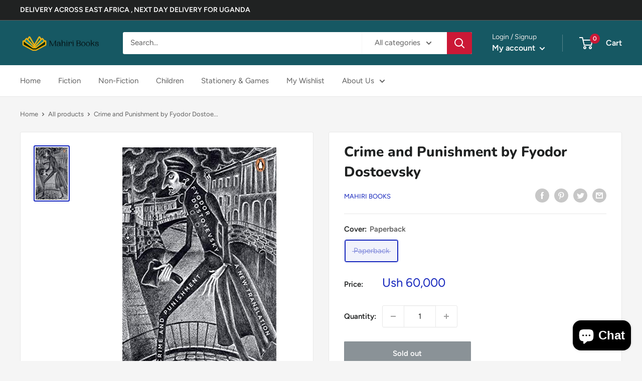

--- FILE ---
content_type: image/svg+xml
request_url: https://trust.conversionbear.com/static/badges/airtel_color_card.svg
body_size: 11723
content:
<svg width="115" height="80" viewBox="0 0 115 80" fill="none" xmlns="http://www.w3.org/2000/svg">
<rect x="0.5" y="0.5" width="114" height="79" rx="9.5" fill="url(#paint0_linear)"/>
<rect x="0.5" y="0.5" width="114" height="79" rx="9.5" stroke="#E8E8E8"/>
<rect x="0.5" y="0.5" width="114" height="79" rx="9.5" stroke="#EDEDED"/>
<path d="M54.918 47.1914C54.5587 47.4449 53.8232 47.6623 53.024 47.6623C51.5572 47.6623 50.8973 46.5358 50.9246 45.2256C50.9476 44.1399 51.6242 42.9093 53.4565 42.9093L54.918 42.9086V47.1914ZM53.4096 35.1485C51.6688 35.1485 50.1022 35.6407 48.4923 36.4403L48.0813 36.6522L49.0615 38.8392L49.614 38.5779C50.754 38.0678 51.9685 37.7256 53.0607 37.7713C54.3827 37.8264 54.9233 38.4324 54.9233 39.6971V40.439H52.762C49.2877 40.439 47.1259 42.281 47.0632 45.1404C47.0632 47.8578 49.329 50.1969 52.4787 50.1969C55.0203 50.1969 57.1739 49.3724 58.6249 47.9188V40.1647C58.6249 36.389 55.9293 35.1485 53.4096 35.1485ZM105.011 47.6526V49.9458C105.011 49.9458 104.241 50.0929 103.617 50.0929C100.705 50.0929 98.9659 48.7209 98.9659 45.5172V32.0057L102.623 31.3828V45.7541C102.623 46.8644 102.942 47.5289 104.461 47.6471C104.668 47.6623 105.011 47.6526 105.011 47.6526ZM88.971 40.8303C89.0329 39.423 89.6185 37.9766 91.059 37.9766C92.6799 37.9766 92.9192 39.7352 92.9192 40.8303H88.971ZM91.8475 47.6359C90.8475 47.6359 90.1729 47.308 89.7304 46.8307C89.0739 46.1218 88.7831 44.6643 88.8622 43.115H96.7268V42.7534C96.6567 37.6052 94.9013 35.2601 91.059 35.2601C86.7703 35.2601 85.1 39.2051 85.0685 42.9119C85.0424 45.2569 85.9266 47.618 87.5436 48.9629C88.5286 49.7809 89.8945 50.2345 91.4773 50.2345C92.3395 50.2345 93.2412 50.1062 94.0631 49.8515C95.6409 49.3627 96.8052 48.5181 96.8052 48.5181L95.7768 46.4015C95.5915 46.5411 94.0164 47.6359 91.8475 47.6359ZM83.7864 47.6658V49.9263C83.7864 49.9263 83.1119 50.0601 82.396 50.0601C79.4173 50.0601 77.6401 48.6219 77.6401 45.581V32.0033L81.3792 31.403V35.4141H83.7853V38.0952H81.3792V45.7352C81.3792 46.7354 81.6879 47.5998 83.2563 47.6548C83.4683 47.6623 83.7467 47.6623 83.7864 47.6658ZM61.3561 36.0017L65.0041 35.4064V49.9339H61.3561V36.0017ZM63.2176 29.6016C63.852 29.6016 64.4393 29.8488 64.8707 30.2965C65.2969 30.7408 65.522 31.3224 65.5027 31.9355C65.5027 33.2278 64.4846 34.2441 63.1849 34.2441C61.8875 34.2441 60.8683 33.2249 60.8683 31.9205C60.8683 30.6427 61.9225 29.6016 63.2176 29.6016ZM76.6567 35.627L75.6276 37.9347C75.6276 37.9347 75.0397 37.7466 74.1346 37.7831C73.1556 37.8224 72.1257 38.2367 71.641 38.7097V49.9444H67.9189L67.9213 38.0098C70.1375 35.6541 72.5966 35.185 74.1984 35.185C75.3047 35.185 76.2569 35.4298 76.6567 35.627Z" fill="#E20010"/>
<path d="M30.1127 24V24.0404H29.7898V24.0807H29.4264V24.1211H29.1035V24.1615H28.8209V24.2018H28.6191V24.2422H28.4172V24.2826H28.2154V24.3229H28.0135V24.3633H27.8117V24.4037H27.6099V24.4441H27.4888V24.4844H27.3273V24.5248H27.1658V24.5652H27.0043V24.6055H26.8832V24.6459H26.7218V24.6863H26.5603V24.7266H26.3988V24.767H26.2777V24.8074H26.1566V24.8477H26.0355V24.8881H25.9144V24.9285H25.7933V24.9688H25.6722V25.0092H25.5511V25.0496H25.43V25.0899H25.3089V25.1303H25.1878V25.1707H25.0666V25.2111H24.9455V25.2514H24.8244V25.2918H24.7033V25.3322H24.6226V25.3725H24.5015V25.4129H24.4208V25.4533H24.2996V25.4936H24.2189V25.534H24.0978V25.5744H23.9767V25.6147H23.896V25.6551H23.7749V25.6955H23.6941V25.7358H23.573V25.7762H23.4923V25.8166H23.3712V25.8569H23.2904V25.8973H23.2097V25.9377H23.129V25.9781H23.0079V26.0184H22.9271V26.0588H22.8464V26.0992H22.7656V26.1395H22.6849V26.1799H22.5638V26.2203H22.4831V26.2606H22.4023V26.301H22.3216V26.3414H22.2409V26.3817H22.1197V26.4221H22.039V26.4625H21.9583V26.5028H21.8775V26.5432H21.7968V26.5836H21.7161V26.6239H21.6353V26.6643H21.5546V26.7047H21.4739V26.7451H21.3931V26.7854H21.3124V26.8258H21.2316V26.8662H21.1509V26.9065H21.0702V26.9469H20.9894V26.9873H20.9087V27.0276H20.828V27.068H20.7876V27.1084H20.7069V27.1487H20.6261V27.1891H20.5454V27.2295H20.4646V27.2698H20.3839V27.3102H20.3032V27.3506H20.2628V27.391H20.1821V27.4313H20.1013V27.4717H20.0206V27.5121H19.9802V27.5524H19.8995V27.5928H19.8187V27.6332H19.738V27.6735H19.6976V27.7139H19.6169V27.7543H19.5362V27.7946H19.4554V27.835H19.3747V27.8754H19.3343V27.9157H19.2536V27.9561H19.1729V27.9965H19.0921V28.0368H19.0517V28.0772H18.971V28.1176H18.9306V28.158H18.8499V28.1983H18.8095V28.2387H18.7288V28.2791H18.6481V28.3194H18.6077V28.3598H18.527V28.4002H18.4866V28.4405H18.4059V28.4809H18.3251V28.5213H18.2847V28.5616H18.204V28.602H18.1636V28.6424H18.0829V28.6827H18.0425V28.7231H17.9618V28.7635H17.8811V28.8038H17.8407V28.8442H17.76V28.8846H17.7196V28.925H17.6389V28.9653H17.5985V29.0057H17.5177V29.0461H17.4774V29.0864H17.437V29.1268H17.3563V29.1672H17.3159V29.2075H17.2352V29.2479H17.1948V29.2883H17.1141V29.3286H17.0737V29.369H17.0333V29.4094H16.9526V29.4497H16.9122V29.4901H16.8315V29.5305H16.7911V29.5708H16.7104V29.6112H16.67V29.6516H16.6296V29.692H16.5489V29.7323H16.5085V29.7727H16.4278V29.8131H16.3874V29.8534H16.3471V29.8938H16.2663V29.9342H16.226V29.9745H16.1856V30.0149H16.1048V30.0553H16.0645V30.0956H16.0241V30.136H15.9837V30.1764H15.903V30.2167H15.8626V30.2571H15.8223V30.2975H15.7415V30.3378H15.7012V30.3782H15.6608V30.4186H15.6204V30.459H15.5397V30.4993H15.4993V30.5397H15.459V30.5801H15.3782V30.6204H15.3378V30.6608H15.2975V30.7012H15.2167V30.7415H15.1764V30.7819H15.136V30.8223H15.0956V30.8626H15.0553V30.903H15.0149V30.9434H14.9342V30.9837H14.8938V31.0241H14.8534V31.0645H14.8131V31.1048H14.7727V31.1452H14.7323V31.1856H14.6516V31.226H14.6112V31.2663H14.5708V31.3067H14.5305V31.3471H14.4901V31.3874H14.4497V31.4278H14.369V31.4682H14.3286V31.5085H14.2883V31.5489H14.2479V31.5893H14.2075V31.6296H14.1672V31.67H14.0864V31.7104H14.0461V31.7507H14.0057V31.7911H13.9653V31.8315H13.925V31.8718H13.8846V31.9122H13.8442V31.9526H13.8038V31.993H13.7635V32.0333H13.7231V32.0737H13.6827V32.1141H13.6424V32.1544H13.602V32.1948H13.5616V32.2352H13.5213V32.2755H13.4809V32.3159H13.4405V32.3563H13.4002V32.3966H13.3598V32.437H13.3194V32.4774H13.2791V32.5177H13.1983V32.5581H13.158V32.5985H13.1176V32.6389H13.0772V32.6792H13.0368V32.7196H12.9965V32.76H12.9561V32.8003H12.9157V32.8407H12.8754V32.8811H12.835V32.9214H12.7946V33.0022H12.7543V33.0425H12.7139V33.0829H12.6735V33.1233H12.6332V33.1636H12.5928V33.204H12.5524V33.2444H12.5121V33.2847H12.4717V33.3251H12.4313V33.3655H12.391V33.4462H12.3506V33.4866H12.3102V33.527H12.2698V33.5673H12.2295V33.6077H12.1891V33.6481H12.1487V33.6884H12.1084V33.7288H12.068V33.7692H12.0276V33.8499H11.9873V33.8903H11.9469V33.9306H11.9065V33.971H11.8662V34.0114H11.8258V34.0517H11.7854V34.1325H11.7451V34.1729H11.7047V34.2132H11.6643V34.294H11.6239V34.3343H11.5836V34.3747H11.5432V34.4151H11.5028V34.4958H11.4625V34.5362H11.4221V34.5765H11.3817V34.6573H11.3414V34.6976H11.301V34.738H11.2606V34.7784H11.2203V34.8591H11.1799V34.8995H11.1395V34.9399H11.0992V35.0206H11.0588V35.061H11.0184V35.1013H10.9781V35.1821H10.9377V35.2224H10.8973V35.3032H10.8569V35.3435H10.8166V35.3839H10.7762V35.4646H10.7358V35.505H10.6955V35.5857H10.6551V35.6261H10.6147V35.7069H10.5744V35.7876H10.534V35.828H10.4936V35.9087H10.4533V35.9491H10.4129V36.0298H10.3725V36.1105H10.3322V36.1509H10.2918V36.2316H10.2514V36.272H10.2111V36.3527H10.1707V36.4335H10.1303V36.5142H10.0899V36.595H10.0496V36.6353H10.0092V36.7161H9.96884V36.7968H9.92847V36.8775H9.88811V36.9583H9.84774V37.039H9.80737V37.1197H9.767V37.2005H9.72663V37.2812H9.68626V37.362H9.6459V37.4831H9.60553V37.5638H9.56516V37.6445H9.52479V37.7656H9.48442V37.8464H9.44405V37.9675H9.40368V38.0886H9.36332V38.1693H9.32295V38.3308H9.28258V38.4519H9.24221V38.573H9.20184V38.7345H9.16147V38.9363H9.12111V39.0978H9.08074V39.3804H9.04037V39.8648H9V40.3089H9.04037V40.7125H9.08074V40.9144H9.12111V41.0759H9.16147V41.2373H9.20184V41.3584H9.24221V41.4795H9.28258V41.6006H9.32295V41.6814H9.36332V41.7621H9.40368V41.8429H9.44405V41.9236H9.48442V42.0043H9.52479V42.0851H9.56516V42.1658H9.60553V42.2062H9.6459V42.2869H9.68626V42.3273H9.72663V42.408H9.767V42.4484H9.80737V42.5291H9.84774V42.5695H9.88811V42.6099H9.92847V42.6502H9.96884V42.6906H10.0092V42.731H10.0496V42.7713H10.0899V42.8117H10.1303V42.8521H10.1707V42.8924H10.2111V42.9328H10.2514V42.9732H10.2918V43.0135H10.3322V43.0539H10.3725V43.0943H10.4129V43.1346H10.4533V43.175H10.4936V43.2154H10.534V43.2558H10.5744V43.2961H10.6551V43.3365H10.6955V43.3769H10.7762V43.4172H10.8166V43.4576H10.8973V43.498H10.9377V43.5383H11.0184V43.5787H11.0588V43.6191H11.1395V43.6594H11.1799V43.6998H11.2606V43.7402H11.301V43.7805H11.3817V43.8209H11.4625V43.8613H11.5836V43.9017H11.6643V43.942H11.7451V43.9824H11.8662V44.0228H11.9469V44.0631H12.0276V44.1035H12.1891V44.1439H12.391V44.1842H12.5928V44.2246H12.7946V44.265H13.8038V44.2246H14.0864V44.1842H14.3286V44.1439H14.4901V44.1035H14.6516V44.0631H14.7727V44.0228H14.8938V43.9824H15.0553V43.942H15.1764V43.9017H15.2571V43.8613H15.3782V43.8209H15.459V43.7805H15.5397V43.7402H15.6608V43.6998H15.7415V43.6594H15.8223V43.6191H15.903V43.5787H15.9837V43.5383H16.0645V43.498H16.1452V43.4576H16.226V43.4172H16.3067V43.3769H16.3874V43.3365H16.4682V43.2961H16.5489V43.2558H16.6296V43.2154H16.67V43.175H16.7507V43.1346H16.7911V43.0943H16.8718V43.0539H16.9526V43.0135H16.993V42.9732H17.0737V42.9328H17.1544V42.8924H17.1948V42.8521H17.2755V42.8117H17.3159V42.7713H17.3966V42.731H17.437V42.6906H17.5177V42.6502H17.5581V42.6099H17.6389V42.5695H17.6792V42.5291H17.76V42.4888H17.8003V42.4484H17.8811V42.408H17.9214V42.3677H18.0022V42.3273H18.0425V42.2869H18.0829V42.2465H18.1636V42.2062H18.204V42.1658H18.2444V42.1254H18.3251V42.0851H18.3655V42.0447H18.4462V42.0043H18.4866V41.964H18.527V41.9236H18.6077V41.8832H18.6481V41.8429H18.6884V41.8025H18.7692V41.7621H18.8095V41.7218H18.8499V41.6814H18.9306V41.641H18.971V41.6006H19.0114V41.5603H19.0921V41.5199H19.1325V41.4795H19.1729V41.4392H19.2536V41.3988H19.294V41.3584H19.3343V41.3181H19.3747V41.2777H19.4554V41.2373H19.4958V41.197H19.5362V41.1566H19.6169V41.1162H19.6573V41.0759H19.6976V41.0355H19.7784V40.9951H19.8187V40.9548H19.8591V40.9144H19.8995V40.874H19.9802V40.8336H20.0206V40.7933H20.061V40.7529H20.1417V40.7125H20.1821V40.6722H20.2224V40.6318H20.3032V40.5914H20.3435V40.5511H20.3839V40.5107H20.4646V40.4703H20.505V40.43H20.5454V40.3896H20.6261V40.3492H20.6665V40.3089H20.7069V40.2685H20.7876V40.2281H20.828V40.1878H20.9087V40.1474H20.9491V40.107H20.9894V40.0666H21.0702V40.0263H21.1105V39.9859H21.1913V39.9455H21.2316V39.9052H21.3124V39.8648H21.3527V39.8244H21.4335V39.7841H21.4739V39.7437H21.5546V39.7033H21.595V39.663H21.6353V39.6226H21.7161V39.5822H21.7564V39.5419H21.8372V39.5015H21.8775V39.4611H21.9583V39.4208H21.9986V39.3804H22.0794V39.34H22.1197V39.2996H22.2005V39.2593H22.2409V39.2189H22.3216V39.1785H22.362V39.1382H22.4427V39.0978H22.4831V39.0574H22.5638V39.0171H22.6042V38.9767H22.6849V38.9363H22.7253V38.896H22.7656V38.8556H22.8464V38.8152H22.8868V38.7749H22.9675V38.7345H23.0079V38.6941H23.0886V38.6538H23.129V38.6134H23.2097V38.573H23.2501V38.5326H23.3308V38.4923H23.3712V38.4519H23.4519V38.4115H23.4923V38.3712H23.573V38.3308H23.6134V38.2904H23.6941V38.2501H23.7345V38.2097H23.8152V38.1693H23.8556V38.129H23.9363V38.0886H23.9767V38.0482H24.0574V38.0079H24.0978V37.9675H24.1785V37.9271H24.2189V37.8868H24.2996V37.8464H24.34V37.806H24.4208V37.7656H24.4611V37.7253H24.5419V37.6849H24.5822V37.6445H24.663V37.6042H24.7033V37.5638H24.7841V37.5234H24.8244V37.4831H24.9052V37.4427H24.9455V37.4023H25.0263V37.362H25.107V37.3216H25.1474V37.2812H25.2281V37.2409H25.2685V37.2005H25.3492V37.1601H25.3896V37.1197H25.4703V37.0794H25.5107V37.039H25.5914V36.9986H25.6318V36.9583H25.7125V36.9179H25.7933V36.8775H25.8336V36.8372H25.9144V36.7968H25.9548V36.7564H26.0355V36.7161H26.1162V36.6757H26.1566V36.6353H26.2373V36.595H26.2777V36.5546H26.3584V36.5142H26.3988V36.4739H26.4795V36.4335H26.5603V36.3931H26.6006V36.3527H26.6814V36.3124H26.7621V36.272H26.8025V36.2316H26.8832V36.1913H26.964V36.1509H27.0043V36.1105H27.0851V36.0702H27.1658V36.0298H27.2062V35.9894H27.2869V35.9491H27.3677V35.9087H27.408V35.8683H27.4888V35.828H27.5695V35.7876H27.6099V35.7472H27.6906V35.7069H27.7713V35.6665H27.8521V35.6261H27.8924V35.5857H27.9732V35.5454H28.0539V35.505H28.1346V35.4646H28.175V35.4243H28.2558V35.3839H28.3365V35.3435H28.4172V35.3032H28.498V35.2628H28.5383V35.2224H28.6191V35.1821H28.6998V35.1417H28.7805V35.1013H28.8613V35.061H28.942V35.0206H29.0228V34.9802H29.1035V34.9399H29.1842V34.8995H29.265V34.8591H29.3457V34.8187H29.4264V34.7784H29.5072V34.738H29.5475V34.6976H29.6687V34.6573H29.7494V34.6169H29.8301V34.5765H29.9109V34.5362H29.9916V34.4958H30.1127V34.4554H30.1934V34.4151H30.2742V34.3747H30.3549V34.3343H30.4357V34.294H30.5568V34.2536H30.6375V34.2132H30.7586V34.1729H30.8393V34.1325H30.9604V34.0921H31.0815V34.0517H31.1623V34.0114H31.2834V33.971H31.3641V33.9306H31.4852V33.8903H31.6467V33.8499H31.7678V33.8095H31.9293V33.7692H32.0504V33.7288H32.2119V33.6884H32.3733V33.6481H32.5752V33.6077H32.8174V33.5673H33.0192V33.527H33.7055V33.4866H33.7862V33.527H34.1496V33.5673H34.4725V33.6077H34.5936V33.6481H34.7147V33.6884H34.8358V33.7288H34.9166V33.7692H35.0377V33.8095H35.1184V33.8499H35.1991V33.8903H35.2395V33.9306H35.3202V33.971H35.401V34.0114H35.4413V34.0517H35.5221V34.0921H35.5624V34.1325H35.6432V34.1729H35.6836V34.2132H35.7239V34.2536H35.7643V34.294H35.8047V34.3343H35.845V34.3747H35.8854V34.4151H35.9258V34.4554H35.9661V34.4958H36.0065V34.5362H36.0469V34.5765H36.0872V34.6573H36.1276V34.6976H36.168V34.738H36.2083V34.8187H36.2487V34.8591H36.2891V34.9399H36.3294V34.9802H36.3698V35.061H36.4102V35.1417H36.4506V35.1821H36.4909V35.2628H36.5313V35.3435H36.5717V35.4243H36.612V35.505H36.6524V35.6261H36.6928V35.7069H36.7331V35.828H36.7735V35.9087H36.8139V36.0298H36.8542V36.1509H36.8946V36.3124H36.935V36.4335H36.9753V36.595H37.0157V36.8372H37.0561V37.039H37.0964V37.4831H37.1368V38.4923H37.0964V38.8152H37.0561V39.1785H37.0157V39.3804H36.9753V39.5822H36.935V39.7437H36.8946V39.9455H36.8542V40.107H36.8139V40.2685H36.7735V40.3896H36.7331V40.5107H36.6928V40.6318H36.6524V40.7933H36.612V40.9144H36.5717V41.0355H36.5313V41.1566H36.4909V41.2373H36.4506V41.3584H36.4102V41.4392H36.3698V41.5603H36.3294V41.641H36.2891V41.7621H36.2487V41.8429H36.2083V41.964H36.168V42.0447H36.1276V42.1254H36.0872V42.2062H36.0469V42.2869H36.0065V42.408H35.9661V42.4888H35.9258V42.5695H35.8854V42.6502H35.845V42.731H35.8047V42.7713H35.7643V42.8521H35.7239V42.9328H35.6836V43.0135H35.6432V43.0943H35.6028V43.1346H35.5624V43.2154H35.5221V43.2961H35.4817V43.3365H35.4413V43.4172H35.401V43.498H35.3606V43.5383H35.3202V43.6191H35.2799V43.6998H35.2395V43.7402H35.1991V43.8209H35.1588V43.8613H35.1184V43.942H35.078V43.9824H35.0377V44.0631H34.9973V44.1035H34.9569V44.1842H34.9166V44.2246H34.8762V44.3053H34.8358V44.3457H34.7954V44.4264H34.7551V44.4668H34.7147V44.5072H34.6743V44.5879H34.634V44.6283H34.5936V44.6687H34.5532V44.7494H34.5129V44.7898H34.4725V44.8301H34.4321V44.9109H34.3918V44.9512H34.3514V45.032H34.311V45.0723H34.2707V45.1127H34.2303V45.1531H34.1899V45.2338H34.1496V45.2742H34.1092V45.3145H34.0688V45.3549H34.0284V45.4357H33.9881V45.476H33.9477V45.5164H33.9073V45.5568H33.867V45.6375H33.8266V45.6779H33.7862V45.7182H33.7459V45.7586H33.7055V45.799H33.6651V45.8797H33.6248V45.9201H33.5844V45.9604H33.544V46.0008H33.5037V46.0412H33.4633V46.1219H33.4229V46.1623H33.3826V46.2027H33.3422V46.243H33.3018V46.2834H33.2614V46.3238H33.2211V46.3641H33.1807V46.4045H33.1403V46.4852H33.1V46.5256H33.0596V46.566H33.0192V46.6063H32.9789V46.6467H32.9385V46.6871H32.8981V46.7274H32.8578V46.7678H32.8174V46.8082H32.777V46.8889H32.7367V46.9293H32.6963V46.9697H32.6559V47.01H32.6155V47.0504H32.5752V47.0908H32.5348V47.1311H32.4944V47.1715H32.4541V47.2119H32.4137V47.2522H32.3733V47.2926H32.333V47.333H32.2926V47.3733H32.2522V47.4137H32.2119V47.4541H32.1715V47.4944H32.1311V47.5348H32.0908V47.5752H32.0504V47.6155H32.01V47.6559H31.9697V47.6963H31.9293V47.7367H31.8889V47.777H31.8485V47.8174H31.8082V47.8578H31.7678V47.8981H31.7274V47.9385H31.6871V47.9789H31.6467V48.0192H31.6063V48.0596H31.566V48.1H31.5256V48.1403H31.4852V48.1807H31.4449V48.2211H31.4045V48.2614H31.3641V48.3018H31.3238V48.3422H31.2834V48.3826H31.243V48.4229H31.2027V48.4633H31.1623V48.5037H31.1219V48.544H31.0815V48.5844H31.0008V48.6248H30.9604V48.6651H30.9201V48.7055H30.8797V48.7459H30.8393V48.7862H30.799V48.8266H30.7586V48.867H30.7182V48.9073H30.6779V48.9477H30.6375V48.9881H30.5568V49.0284H30.5164V49.0688H30.476V49.1092H30.4357V49.1496H30.3953V49.1899H30.3549V49.2303H30.3145V49.2707H30.2742V49.311H30.1934V49.3514H30.1531V49.3918H30.1127V49.4321H30.0723V49.4725H30.032V49.5129H29.9916V49.5532H29.9512V49.5936H29.8705V49.634H29.8301V49.6743H29.7898V49.7147H29.7494V49.7551H29.709V49.7954H29.6283V49.8358H29.5879V49.8762H29.5475V49.9166H29.5072V49.9569H29.4668V49.9973H29.3861V50.0377H29.3457V50.078H29.3053V50.1184H29.265V50.1588H29.2246V50.1991H29.1439V50.2395H29.1035V50.2799H29.0631V50.3202H29.0228V50.3606H28.942V50.401H28.9017V50.4413H28.8613V50.4817H28.8209V50.5221H28.7402V50.5624H28.6998V50.6028H28.6594V50.6432H28.6191V50.6836H28.5383V50.7239H28.498V50.7643H28.4576V50.8047H28.4172V50.845H28.3365V50.8854H28.2961V50.9258H28.2558V50.9661H28.175V51.0065H28.1346V51.0469H28.0943V51.0872H28.0135V51.1276H27.9732V51.168H27.9328V51.2083H27.8521V51.2487H27.8117V51.2891H27.7713V51.3294H27.6906V51.3698H27.6502V51.4102H27.6099V51.4506H27.5291V51.4909H27.4888V51.5313H27.4484V51.5717H27.3677V51.612H27.3273V51.6524H27.2465V51.6928H27.2062V51.7331H27.1658V51.7735H27.0851V51.8139H27.0447V51.8542H26.964V51.8946H26.9236V51.935H26.8429V51.9753H26.8025V52.0157H26.7621V52.0561H26.6814V52.0964H26.641V52.1368H26.5603V52.1772H26.5199V52.2176H26.4392V52.2579H26.3988V52.2983H26.3181V52.3387H26.2777V52.379H26.197V52.4194H26.1566V52.4598H26.0759V52.5001H26.0355V52.5405H25.9548V52.5809H25.9144V52.6212H25.8336V52.6616H25.7529V52.702H25.7125V52.7423H25.6318V52.7827H25.5914V52.8231H25.5107V52.8634H25.43V52.9038H25.3896V52.9442H25.3089V52.9846H25.2685V53.0249H25.1878V53.0653H25.107V53.1057H25.0263V53.146H24.9859V53.1864H24.9052V53.2268H24.8244V53.2671H24.7841V53.3075H24.7033V53.3479H24.6226V53.3882H24.5419V53.4286H24.5015V53.469H24.4208V53.5093H24.34V53.5497H24.2593V53.5901H24.1785V53.6305H24.0978V53.6708H24.0574V53.7112H23.9767V53.7516H23.896V53.7919H23.8152V53.8323H23.7345V53.8727H23.6538V53.913H23.573V53.9534H23.4923V53.9938H23.4115V54.0341H23.2904V54.0745H23.2097V54.1149H23.129V54.1552H23.0482V54.1956H22.9675V54.236H22.8464V54.2763H22.7656V54.3167H22.6445V54.3571H22.5638V54.3975H22.4427V54.4378H22.3216V54.4782H22.2409V54.5186H22.0794V54.5589H21.9583V54.5993H21.8372V54.6397H21.6757V54.68H21.4739V54.7204H21.1913V54.7608H20.7876V54.7204H20.6261V54.68H20.505V54.6397H20.4243V54.5993H20.3435V54.5589H20.3032V54.5186H20.2628V54.4782H20.2224V54.4378H20.1821V54.3571H20.1417V54.2763H20.1013V54.1956H20.061V54.0745H20.0206V53.6708H20.061V53.469H20.1013V53.3479H20.1417V53.2268H20.1821V53.146H20.2224V53.0653H20.2628V52.9846H20.3032V52.9038H20.3435V52.8231H20.3839V52.7423H20.4243V52.702H20.4646V52.6212H20.505V52.5405H20.5454V52.5001H20.5857V52.4194H20.6261V52.379H20.6665V52.2983H20.7069V52.2579H20.7472V52.1772H20.7876V52.1368H20.828V52.0964H20.8683V52.0157H20.9087V51.9753H20.9491V51.935H20.9894V51.8542H21.0298V51.8139H21.0702V51.7735H21.1105V51.6928H21.1509V51.6524H21.1913V51.612H21.2316V51.5717H21.272V51.5313H21.3124V51.4506H21.3527V51.4102H21.3931V51.3698H21.4335V51.3294H21.4739V51.2891H21.5142V51.2487H21.5546V51.168H21.595V51.1276H21.6353V51.0872H21.6757V51.0469H21.7161V51.0065H21.7564V50.9661H21.7968V50.9258H21.8372V50.8854H21.8775V50.845H21.9179V50.8047H21.9583V50.7239H21.9986V50.6836H22.039V50.6432H22.0794V50.6028H22.1197V50.5624H22.1601V50.5221H22.2005V50.4817H22.2409V50.4413H22.2812V50.401H22.3216V50.3606H22.362V50.3202H22.4023V50.2799H22.4427V50.2395H22.4831V50.1991H22.5234V50.1588H22.5638V50.1184H22.6042V50.078H22.6445V50.0377H22.6849V49.9973H22.7253V49.9569H22.7656V49.9166H22.806V49.8762H22.8464V49.8358H22.8868V49.7954H22.9271V49.7551H22.9675V49.7147H23.0079V49.6743H23.0482V49.634H23.0886V49.5936H23.129V49.5532H23.1693V49.5129H23.2097V49.4725H23.2501V49.4321H23.2904V49.3918H23.3308V49.3514H23.3712V49.311H23.4115V49.2707H23.4519V49.2303H23.4923V49.1899H23.5326V49.1496H23.573V49.1092H23.6134V49.0688H23.6538V49.0284H23.6941V48.9881H23.7345V48.9477H23.7749V48.9073H23.8152V48.867H23.8556V48.8266H23.896V48.7862H23.9363V48.7459H23.9767V48.7055H24.0171V48.6651H24.0574V48.6248H24.0978V48.5844H24.1785V48.544H24.2189V48.4633H24.2593V48.4229H24.2996V48.3826H24.34V48.3422H24.3804V48.3018H24.4208V48.2614H24.4611V48.2211H24.5015V48.1807H24.5419V48.1403H24.5822V48.1H24.6226V48.0596H24.663V47.9789H24.7033V47.9385H24.7437V47.8981H24.7841V47.8578H24.8244V47.8174H24.8648V47.777H24.9052V47.6963H24.9455V47.6559H24.9859V47.6155H25.0263V47.5348H25.0666V47.4944H25.107V47.4541H25.1474V47.4137H25.1878V47.333H25.2281V47.2926H25.2685V47.2119H25.3089V47.1715H25.3492V47.0908H25.3896V47.01H25.43V46.9697H25.4703V46.8889H25.5107V46.8082H25.5511V46.7678H25.5914V46.6467H25.6318V46.5256H25.6722V46.4045H25.7125V46.3238H25.7529V45.7182H25.7125V45.5568H25.6722V45.4357H25.6318V45.3953H25.5914V45.3145H25.5511V45.2742H25.5107V45.1934H25.4703V45.1531H25.43V45.1127H25.3896V45.0723H25.3492V45.032H25.3089V44.9916H25.2685V44.9512H25.2281V44.9109H25.1878V44.8705H25.107V44.8301H25.0666V44.7898H24.9859V44.7494H24.9455V44.709H24.8648V44.6687H24.7841V44.6283H24.7033V44.5879H24.6226V44.5475H24.5015V44.5072H24.3804V44.4668H24.2996V44.4264H24.1785V44.3861H23.9767V44.3457H23.8152V44.3053H23.573V44.265H23.2097V44.2246H23.1693V44.265H22.4427V44.3053H22.2005V44.3457H21.9986V44.3861H21.8775V44.4264H21.7564V44.4668H21.595V44.5072H21.4739V44.5475H21.3931V44.5879H21.3124V44.6283H21.2316V44.6687H21.1105V44.709H21.0298V44.7494H20.9491V44.7898H20.8683V44.8301H20.7876V44.8705H20.7472V44.9109H20.6665V44.9512H20.6261V44.9916H20.5454V45.032H20.505V45.0723H20.4243V45.1127H20.3839V45.1531H20.3435V45.1934H20.2628V45.2338H20.2224V45.2742H20.1417V45.3145H20.1013V45.3549H20.061V45.3953H20.0206V45.4357H19.9802V45.476H19.9399V45.5164H19.8591V45.5568H19.8187V45.5971H19.7784V45.6375H19.738V45.6779H19.6976V45.7182H19.6573V45.7586H19.6169V45.799H19.5765V45.8393H19.5362V45.8797H19.4958V45.9201H19.4554V45.9604H19.4151V46.0008H19.3747V46.0412H19.3343V46.0815H19.294V46.1219H19.2536V46.2027H19.2132V46.243H19.1729V46.2834H19.1325V46.3238H19.0921V46.3641H19.0517V46.4449H19.0114V46.4852H18.971V46.5256H18.9306V46.566H18.8903V46.6063H18.8499V46.6467H18.8095V46.7274H18.7692V46.7678H18.7288V46.8485H18.6884V46.8889H18.6481V46.9697H18.6077V47.01H18.5673V47.0908H18.527V47.1311H18.4866V47.2119H18.4462V47.2522H18.4059V47.333H18.3655V47.3733H18.3251V47.4541H18.2847V47.4944H18.2444V47.5752H18.204V47.6155H18.1636V47.6963H18.1233V47.777H18.0829V47.8578H18.0425V47.9385H18.0022V48.0192H17.9618V48.1H17.9214V48.1807H17.8811V48.2211H17.8407V48.3018H17.8003V48.3826H17.76V48.4633H17.7196V48.544H17.6792V48.6248H17.6389V48.7055H17.5985V48.7862H17.5581V48.867H17.5177V48.9477H17.4774V49.0688H17.437V49.1496H17.3966V49.2303H17.3563V49.3514H17.3159V49.4321H17.2755V49.5129H17.2352V49.634H17.1948V49.7147H17.1544V49.7954H17.1141V49.9166H17.0737V49.9973H17.0333V50.1184H16.993V50.2395H16.9526V50.3606H16.9122V50.4817H16.8718V50.6432H16.8315V50.7643H16.7911V50.8854H16.7507V51.0469H16.7104V51.3294H16.67V51.612H16.6296V51.935H16.5893V51.9753H16.6296V52.7827H16.67V52.9442H16.7104V53.1057H16.7507V53.3075H16.7911V53.469H16.8315V53.5497H16.8718V53.6305H16.9122V53.7516H16.9526V53.8323H16.993V53.913H17.0333V53.9938H17.0737V54.0745H17.1141V54.1552H17.1544V54.1956H17.1948V54.2763H17.2352V54.3167H17.2755V54.3975H17.3159V54.4378H17.3563V54.4782H17.3966V54.5589H17.437V54.5993H17.4774V54.6397H17.5177V54.7204H17.5985V54.7608H17.6389V54.8011H17.6792V54.8415H17.7196V54.8819H17.76V54.9222H17.8003V54.9626H17.8407V55.003H17.8811V55.0433H17.9214V55.0837H17.9618V55.1241H18.0022V55.1645H18.0829V55.2048H18.1233V55.2452H18.204V55.2856H18.2444V55.3259H18.3251V55.3663H18.3655V55.4067H18.4462V55.447H18.4866V55.4874H18.5673V55.5278H18.6481V55.5681H18.7288V55.6085H18.8095V55.6489H18.9306V55.6892H19.0517V55.7296H19.1729V55.77H19.3747V55.8103H19.6169V55.8507H20.0206V55.8911H20.6665V55.8507H21.1509V55.8103H21.4335V55.77H21.6757V55.7296H21.8775V55.6892H22.0794V55.6489H22.2409V55.6085H22.4023V55.5681H22.5638V55.5278H22.6849V55.4874H22.806V55.447H22.9675V55.4067H23.0886V55.3663H23.2097V55.3259H23.3308V55.2856H23.4519V55.2452H23.5326V55.2048H23.6538V55.1645H23.7749V55.1241H23.8556V55.0837H23.9767V55.0433H24.0574V55.003H24.1785V54.9626H24.2593V54.9222H24.3804V54.8819H24.4611V54.8415H24.5419V54.8011H24.6226V54.7608H24.7437V54.7204H24.8244V54.68H24.9052V54.6397H24.9859V54.5993H25.0666V54.5589H25.1474V54.5186H25.2281V54.4782H25.3492V54.4378H25.43V54.3975H25.5107V54.3571H25.5914V54.3167H25.6722V54.2763H25.7125V54.236H25.7933V54.1956H25.874V54.1552H25.9548V54.1149H26.0355V54.0745H26.1162V54.0341H26.197V53.9938H26.2777V53.9534H26.3181V53.913H26.3988V53.8727H26.4795V53.8323H26.5603V53.7919H26.641V53.7516H26.6814V53.7112H26.7621V53.6708H26.8429V53.6305H26.9236V53.5901H26.964V53.5497H27.0447V53.5093H27.1254V53.469H27.1658V53.4286H27.2465V53.3882H27.3273V53.3479H27.3677V53.3075H27.4484V53.2671H27.5291V53.2268H27.5695V53.1864H27.6502V53.146H27.6906V53.1057H27.7713V53.0653H27.8521V53.0249H27.8924V52.9846H27.9732V52.9442H28.0135V52.9038H28.0943V52.8634H28.175V52.8231H28.2154V52.7827H28.2961V52.7423H28.3365V52.702H28.4172V52.6616H28.4576V52.6212H28.5383V52.5809H28.5787V52.5405H28.6594V52.5001H28.6998V52.4598H28.7805V52.4194H28.8209V52.379H28.9017V52.3387H28.942V52.2983H29.0228V52.2579H29.0631V52.2176H29.1035V52.1772H29.1842V52.1368H29.2246V52.0964H29.3053V52.0561H29.3457V52.0157H29.4264V51.9753H29.4668V51.935H29.5475V51.8946H29.5879V51.8542H29.6283V51.8139H29.709V51.7735H29.7494V51.7331H29.7898V51.6928H29.8705V51.6524H29.9109V51.612H29.9916V51.5717H30.032V51.5313H30.0723V51.4909H30.1531V51.4506H30.1934V51.4102H30.2338V51.3698H30.3145V51.3294H30.3549V51.2891H30.4357V51.2487H30.476V51.2083H30.5164V51.168H30.5971V51.1276H30.6375V51.0872H30.6779V51.0469H30.7586V51.0065H30.799V50.9661H30.8393V50.9258H30.8797V50.8854H30.9604V50.845H31.0008V50.8047H31.0412V50.7643H31.1219V50.7239H31.1623V50.6836H31.2027V50.6432H31.2834V50.6028H31.3238V50.5624H31.3641V50.5221H31.4045V50.4817H31.4852V50.4413H31.5256V50.401H31.566V50.3606H31.6467V50.3202H31.6871V50.2799H31.7274V50.2395H31.7678V50.1991H31.8485V50.1588H31.8889V50.1184H31.9293V50.078H31.9697V50.0377H32.0504V49.9973H32.0908V49.9569H32.1311V49.9166H32.1715V49.8762H32.2522V49.8358H32.2926V49.7954H32.333V49.7551H32.3733V49.7147H32.4137V49.6743H32.4944V49.634H32.5348V49.5936H32.5752V49.5532H32.6155V49.5129H32.6963V49.4725H32.7367V49.4321H32.777V49.3918H32.8174V49.3514H32.8578V49.311H32.9385V49.2707H32.9789V49.2303H33.0192V49.1899H33.0596V49.1496H33.1V49.1092H33.1807V49.0688H33.2211V49.0284H33.2614V48.9881H33.3018V48.9477H33.3422V48.9073H33.3826V48.867H33.4633V48.8266H33.5037V48.7862H33.544V48.7459H33.5844V48.7055H33.6248V48.6651H33.6651V48.6248H33.7459V48.5844H33.7862V48.544H33.8266V48.5037H33.867V48.4633H33.9073V48.4229H33.9477V48.3826H33.9881V48.3422H34.0688V48.3018H34.1092V48.2614H34.1496V48.2211H34.1899V48.1807H34.2303V48.1403H34.2707V48.1H34.311V48.0596H34.3514V48.0192H34.3918V47.9789H34.4725V47.9385H34.5129V47.8981H34.5532V47.8578H34.5936V47.8174H34.634V47.777H34.6743V47.7367H34.7147V47.6963H34.7551V47.6559H34.7954V47.6155H34.8358V47.5752H34.8762V47.5348H34.9166V47.4944H34.9569V47.4541H34.9973V47.4137H35.0377V47.3733H35.078V47.333H35.1184V47.2926H35.1588V47.2522H35.1991V47.2119H35.2395V47.1715H35.2799V47.1311H35.3202V47.0908H35.3606V47.0504H35.401V47.01H35.4413V46.9697H35.4817V46.9293H35.5221V46.8889H35.5624V46.8485H35.6028V46.8082H35.6432V46.7678H35.6836V46.7274H35.7239V46.6871H35.7643V46.6467H35.8047V46.6063H35.845V46.566H35.8854V46.5256H35.9258V46.4449H35.9661V46.4045H36.0065V46.3641H36.0469V46.3238H36.0872V46.2834H36.1276V46.243H36.168V46.2027H36.2083V46.1623H36.2487V46.1219H36.2891V46.0815H36.3294V46.0008H36.3698V45.9604H36.4102V45.9201H36.4506V45.8797H36.4909V45.8393H36.5313V45.799H36.5717V45.7182H36.612V45.6779H36.6524V45.6375H36.6928V45.5971H36.7331V45.5568H36.7735V45.5164H36.8139V45.4357H36.8542V45.3953H36.8946V45.3549H36.935V45.3145H36.9753V45.2742H37.0157V45.1934H37.0561V45.1531H37.0964V45.1127H37.1368V45.032H37.1772V44.9916H37.2176V44.9512H37.2579V44.9109H37.2983V44.8301H37.3387V44.7898H37.379V44.7494H37.4194V44.709H37.4598V44.6283H37.5001V44.5879H37.5405V44.5475H37.5809V44.4668H37.6212V44.4264H37.6616V44.3861H37.702V44.3053H37.7423V44.265H37.7827V44.2246H37.8231V44.1439H37.8634V44.1035H37.9038V44.0228H37.9442V43.9824H37.9846V43.942H38.0249V43.8613H38.0653V43.8209H38.1057V43.7402H38.146V43.6998H38.1864V43.6594H38.2268V43.5787H38.2671V43.5383H38.3075V43.4576H38.3479V43.4172H38.3882V43.3365H38.4286V43.2961H38.469V43.2154H38.5093V43.175H38.5497V43.0943H38.5901V43.0539H38.6305V42.9732H38.6708V42.9328H38.7112V42.8521H38.7516V42.7713H38.7919V42.731H38.8323V42.6502H38.8727V42.6099H38.913V42.5291H38.9534V42.4484H38.9938V42.408H39.0341V42.3273H39.0745V42.2465H39.1149V42.2062H39.1552V42.1254H39.1956V42.0447H39.236V42.0043H39.2763V41.9236H39.3167V41.8429H39.3571V41.7621H39.3975V41.7218H39.4378V41.641H39.4782V41.5603H39.5186V41.4795H39.5589V41.3988H39.5993V41.3181H39.6397V41.2373H39.68V41.197H39.7204V41.1162H39.7608V41.0355H39.8011V40.9548H39.8415V40.874H39.8819V40.7933H39.9222V40.7125H39.9626V40.6318H40.003V40.5511H40.0433V40.4703H40.0837V40.3492H40.1241V40.2685H40.1645V40.1878H40.2048V40.107H40.2452V40.0263H40.2856V39.9455H40.3259V39.8648H40.3663V39.7437H40.4067V39.663H40.447V39.5419H40.4874V39.4611H40.5278V39.34H40.5681V39.2593H40.6085V39.1382H40.6489V39.0574H40.6892V38.9363H40.7296V38.8556H40.77V38.7345H40.8103V38.6134H40.8507V38.4923H40.8911V38.3712H40.9315V38.2501H40.9718V38.129H41.0122V38.0079H41.0526V37.8868H41.0929V37.7656H41.1333V37.6042H41.1737V37.4427H41.214V37.3216H41.2544V37.1601H41.2948V36.9986H41.3351V36.8372H41.3755V36.6353H41.4159V36.4335H41.4562V36.2316H41.4966V36.0298H41.537V35.7876H41.5773V35.4646H41.6177V35.1417H41.6581V34.6169H41.6985V33.3655H41.6581V32.5985H41.6177V32.2755H41.5773V32.0333H41.537V31.7911H41.4966V31.5489H41.4562V31.3067H41.4159V31.1048H41.3755V30.9837H41.3351V30.8626H41.2948V30.7012H41.2544V30.5801H41.214V30.459H41.1737V30.2975H41.1333V30.1764H41.0929V30.0553H41.0526V29.9342H41.0122V29.8534H40.9718V29.7727H40.9315V29.6516H40.8911V29.5708H40.8507V29.4901H40.8103V29.4094H40.77V29.2883H40.7296V29.2075H40.6892V29.1268H40.6489V29.0461H40.6085V28.9653H40.5681V28.8846H40.5278V28.8038H40.4874V28.7635H40.447V28.6827H40.4067V28.6424H40.3663V28.5616H40.3259V28.4809H40.2856V28.4405H40.2452V28.3598H40.2048V28.2791H40.1645V28.2387H40.1241V28.158H40.0837V28.1176H40.0433V28.0368H40.003V27.9965H39.9626V27.9561H39.9222V27.8754H39.8819V27.835H39.8415V27.7946H39.8011V27.7543H39.7608V27.6735H39.7204V27.6332H39.68V27.5928H39.6397V27.5524H39.5993V27.4717H39.5589V27.4313H39.5186V27.391H39.4782V27.3506H39.4378V27.3102H39.3975V27.2295H39.3571V27.1891H39.3167V27.1487H39.2763V27.1084H39.236V27.068H39.1956V27.0276H39.1552V26.9873H39.0745V26.9469H39.0341V26.9065H38.9938V26.8662H38.9534V26.8258H38.913V26.7854H38.8727V26.7451H38.8323V26.7047H38.7919V26.6643H38.7516V26.6239H38.7112V26.5836H38.6708V26.5432H38.6305V26.5028H38.5901V26.4625H38.5093V26.4221H38.469V26.3817H38.4286V26.3414H38.3479V26.301H38.3075V26.2606H38.2671V26.2203H38.1864V26.1799H38.146V26.1395H38.1057V26.0992H38.0249V26.0588H37.9846V26.0184H37.9442V25.9781H37.9038V25.9377H37.8231V25.8973H37.7423V25.8569H37.702V25.8166H37.6212V25.7762H37.5405V25.7358H37.5001V25.6955H37.4194V25.6551H37.379V25.6147H37.2983V25.5744H37.2176V25.534H37.1772V25.4936H37.0964V25.4533H37.0157V25.4129H36.935V25.3725H36.8542V25.3322H36.7735V25.2918H36.6928V25.2514H36.612V25.2111H36.5313V25.1707H36.4506V25.1303H36.3698V25.0899H36.2891V25.0496H36.2083V25.0092H36.0872V24.9688H36.0065V24.9285H35.8854V24.8881H35.8047V24.8477H35.6836V24.8074H35.5624V24.767H35.4817V24.7266H35.3606V24.6863H35.2395V24.6459H35.1184V24.6055H34.9973V24.5652H34.8358V24.5248H34.7147V24.4844H34.5936V24.4441H34.4321V24.4037H34.2707V24.3633H34.1092V24.3229H33.9073V24.2826H33.7459V24.2422H33.544V24.2018H33.3018V24.1615H33.0596V24.1211H32.8174V24.0807H32.4541V24.0404H32.0908V24H30.1127Z" fill="#E20010"/>
<defs>
<linearGradient id="paint0_linear" x1="57" y1="5" x2="57" y2="80" gradientUnits="userSpaceOnUse">
<stop stop-color="#F5F5F5"/>
<stop offset="1" stop-color="white"/>
</linearGradient>
</defs>
</svg>
